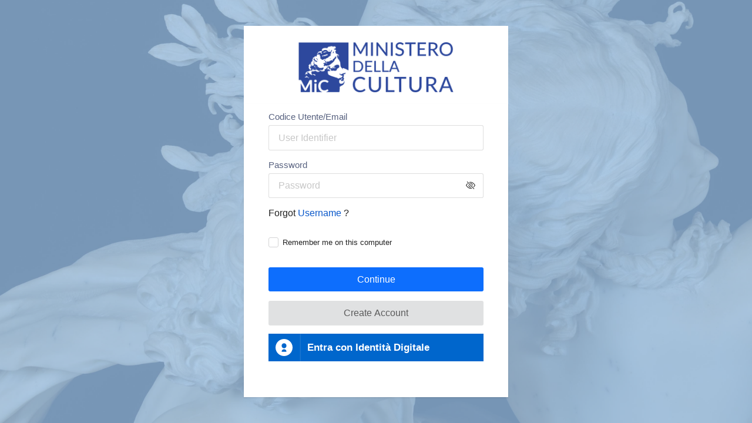

--- FILE ---
content_type: text/html;charset=UTF-8
request_url: https://identity.cloud.sbn.it/authenticationendpoint/login.do?client_id=5fu7tKk7Djw591ROI8bEVA6qSMEa&commonAuthCallerPath=%2Foauth2%2Fauthorize&forceAuth=false&nonce=-gD4dIdciUQtJ7w_u3YK3ThKWvD8MB0pa6BnI42pD1s&passiveAuth=false&redirect_uri=https%3A%2F%2Fopac.sbn.it%2Fc%2Fportal%2Flogin%2Fopenidconnect&response_type=code&scope=openid+email+profile&state=4JrOl46bD_oN4w3QnQkHTs3gxqIFR-Z-c0OCxIqSGTw&tenantDomain=cloud.sbn.it&sessionDataKey=e33f2cf8-24aa-412d-b0af-7e9fac04d057&relyingParty=5fu7tKk7Djw591ROI8bEVA6qSMEa&type=oidc&sp=admin_Portali-SBN_PRODUCTION&isSaaSApp=false&authenticators=SAMLSSOAuthenticator%3ASPID%3BBasicAuthenticator%3ALOCAL%3ALOCAL
body_size: 8960
content:





































































<!doctype html>
<html lang="en-US">
<head>
    
    
        































<meta http-equiv="X-UA-Compatible" content="IE=edge">
<meta charset="utf-8">
<meta name="viewport" content="width=device-width, initial-scale=1.0">

<link rel="icon" href="libs/themes/default/assets/images/branding/favicon.ico" type="image/x-icon"/>
<link href="libs/themes/default/theme.70534561.min.css" rel="stylesheet">




<title>WSO2 Identity Server</title>

<script src="libs/jquery_3.6.0/jquery-3.6.0.min.js"></script>

<style>
    .login-portal.layout {
        background-image: url('./images/apollo-e-dafne.png');
        background-size: cover;
        background-color: #0073e660;
    }
    .ui.primary.button, .ui.primary.button:hover {
      background-color: #0d6efd;
      color: #fff;
      text-shadow: none;
    }
    .login-portal.layout .center-segment > .ui.container > .ui.segment {
        margin: 0;
        border-radius: 0;
        border: 0;
        box-shadow: 0;
        padding-top: 1em;
    }
    a {
        color: #0a58ca !important;
    }
    .ui.header {
        color: #57617F !important;
    }
</style>
    

    

    <!-- CINECA CUSTOM SPID btn to external idp-->
    <!--link href="https://cdn.jsdelivr.net/npm/bootstrap@5.3.2/dist/css/bootstrap.min.css" rel="stylesheet" integrity="sha384-T3c6CoIi6uLrA9TneNEoa7RxnatzjcDSCmG1MXxSR1GAsXEV/Dwwykc2MPK8M2HN" crossorigin="anonymous">
    <link href='https://fonts.googleapis.com/css?family=Titillium Web' rel='stylesheet'>   
    <script src="https://cdn.jsdelivr.net/npm/bootstrap@5.3.2/dist/js/bootstrap.bundle.min.js" integrity="sha384-C6RzsynM9kWDrMNeT87bh95OGNyZPhcTNXj1NW7RuBCsyN/o0jlpcV8Qyq46cDfL" crossorigin="anonymous"></script>
    <script type="text/javascript"src="js/jquery.min.js"></script-->
    <link rel="stylesheet" href="css/spid-sp-access-button.min.css" />
    <script type="text/javascript"src="js/spid-sp-access-button.min.js"></script>
    <!-- Add only if you want load remotally the idps list -->
    <script src="js/spid-idps.js"></script>

    <!-- CINECA CUSTOM SPID btn to external idp-->

</head>
<body class="login-portal layout authentication-portal-layout" onload="checkSessionKey()">

    
    
        














<script>

    const ZERO = 0;
    const THOUSAND_MILLISECONDS = 1000;
    const ONE_MINUTE = 60; // 1 * 60 Seconds
    const ONE_HOUR = 60; // 1 * 60 minutes
    const ONE_DAY = 24; // Hours

    /**
     * This function will give you a new instance of a Countdown object.
     * You can create the instance like for example:-
     *
     *      const countdown1 = new Countdown(Countdown.seconds(5), function () {
     *          // On done
     *      }, function (time) {
     *          // On tick
     *      }, "MY_TIMER").start();
     *
     *      const countdown2 = new Countdown(Countdown.seconds(5), function () {
     *          // On done
     *      }, null, "MY_TIMER").start();
     *
     *      const countdown3 = new Countdown(Countdown.seconds(5), function () {
     *          // On done
     *      }).start();
     *
     *
     * How can you utilize the onTick callback to do stuff?
     *
     * If you want to trigger some action on a specific time, what you can do is
     * check each time component state or in relative time. For example:-
     *
     * #1 Time state condition check
     * -----------------------------
     * Now say for example you set a countdown of 5 minutes
     * and want to run some code after 2 minute and 15 seconds
     * of the countdown. You can have a condition like:-
     *
     *      if (time.minutes === 2 && time.seconds === 45)
     *          # will execute once.
     *      if (time.minutes <= 2 && time.seconds <= 45)
     *          # will execute until finished.
     *
     * #2 Total time state relative check
     * ----------------------------------
     * Following the same example you can place a condition like below:-
     *
     *      const checkpoint = Countdown.minutes(2) + Countdown.seconds(15);
     *
     *      if (time.total === checkpoint)
     *          # will execute once
     *      if (time.total < checkpoint)
     *          # will execute until finished
     *
     * @param time {number} as minutes/seconds/hours.
     * @param onDone {function} called when countdown ends.
     * @param onTick {function({total: number, hours: number, seconds: number, minutes: number, days: number})}
     * @param name {String} a descriptive name for the timer.
     */
    function Countdown(
        time = ZERO,
        onDone = Countdown.noop,
        onTick = Countdown.noop,
        name = "COUNTDOWN"
    ) {
        this.until = new Date(Date.now() + time);
        this.onTick = onTick;
        this.onDone = onDone;
        this.name = name;
        this._enableLogs = false;
        this._timerInterval = null;
        this._running = false;
    }

    /**
     * Starts the countdown. If it's running calling this
     * multiple times won't reset the countdown.
     */
    Countdown.prototype.start = function () {
        if (!this._running) {
            // Since we have to use setInterval here we need to make
            // sure the scope of 'this' is bind to callee.
            this._timerInterval = setInterval(function () {
                this.tick();
            }.bind(this), THOUSAND_MILLISECONDS);
            this._running = true;
            this.log("Countdown: " + this.name + " started.");
        }
        return this;
    };

    /**
     * Stops the countdown. When not running calling this
     * will have no affect to the countdown instance.
     */
    Countdown.prototype.stop = function () {
        if (this._running) {
            clearInterval(this._timerInterval);
            this._running = false;
            if (this.onDone) {
                this.onDone();
            }
            this.log("Countdown " + this.name + " stopped.");
        }
    };

    Countdown.prototype.log = function (message) {
        if (this._enableLogs && console && console.debug && message) {
            console.debug(message);
        }
    };

    /**
     * Returns the remaining time as days, hours, minutes, and
     * seconds. It also include a total sum of epoch seconds
     * left (multiplied by 1000).
     */
    Countdown.prototype.getRemainingTime = function () {
        const total = Date.parse(this.until.toString()) - Date.parse(new Date().toString());
        const seconds = Math.floor((total / THOUSAND_MILLISECONDS) % ONE_MINUTE);
        const minutes = Math.floor((total / THOUSAND_MILLISECONDS / ONE_MINUTE) % ONE_MINUTE);
        const hours = Math.floor((total / (THOUSAND_MILLISECONDS * ONE_MINUTE * ONE_MINUTE)) % ONE_DAY);
        const days = Math.floor(total / (THOUSAND_MILLISECONDS * ONE_MINUTE * ONE_MINUTE * ONE_DAY));
        return { total, days, hours, minutes, seconds };
    };

    /**
     * Calls every second when the timer is started.
     */
    Countdown.prototype.tick = function () {
        const time = this.getRemainingTime();
        if (this.onTick) {
            this.onTick(time);
        }
        if (time.total <= ZERO) {
            this.stop();
        }
    };

    Countdown.seconds = function (input) {
        return (input * ONE_MINUTE * THOUSAND_MILLISECONDS) / ONE_MINUTE;
    };

    Countdown.minutes = function (input) {
        return input * ONE_MINUTE * THOUSAND_MILLISECONDS;
    };

    Countdown.hours = function (input) {
        return input * ONE_MINUTE * THOUSAND_MILLISECONDS * ONE_HOUR;
    };

    Countdown.days = function (input) {
        return (input * ONE_MINUTE * THOUSAND_MILLISECONDS) * ONE_HOUR * ONE_DAY;
    };

    /**
     * @param time {{
     *          total: number,
     *          hours: number,
     *          seconds: number,
     *          minutes: number,
     *          days: number
     *       }}
     */
    Countdown.timeToReadable = function (time) {

        let str = ""; // 1 days(s), 1 hour(s), 1 minute(s) and 30 second(s)
        let hasPrevious = false;

        if (time.days > 0) {
            if (time.days === 1) {
                str += "1 day";
            } else {
                str += String(time.days) + " days";
            }
            hasPrevious = true;
        }

        if (time.hours > 0) {
            if (hasPrevious) str += ", ";
            if (time.hours === 1) {
                str += "1 hour";
            } else {
                str += String(time.hours) + " hours";
            }
            hasPrevious = true;
        }

        if (time.minutes > 0) {
            if (hasPrevious) str += ", ";
            if (time.minutes === 1) {
                str += "1 minute";
            } else {
                str += String(time.minutes) + " minutes";
            }
            hasPrevious = true;
        }

        if (time.seconds > 0) {
            if (hasPrevious) str += ", and ";
            if (time.seconds === 1) {
                str += "1 second";
            } else {
                str += String(time.seconds) + " seconds";
            }
        }

        if (!str) return "now";
        return "in " + str;

    };

    Countdown.noop = function () {
        // No operations
    };

</script>








<div class="ui modal tiny notify" id="asg-modal-0">
    <div class="animated-icon text-center">
        <div class="svg-box" data-testid="session-timeout-modal-warning-animated-icon">
            <svg class="circular warning-stroke">
                <circle class="path" cx="75" cy="75" r="50" fill="none" stroke-width="2" stroke-miterlimit="10">
                </circle>
            </svg>
            <svg class="warning-icon warning-stroke">
                <g transform="matrix(1,0,0,1,-615.516,-257.346)">
                    <g transform="matrix(0.56541,-0.56541,0.56541,0.56541,93.7153,495.69)">
                        <path class="line" d="M634.087,300.805L673.361,261.53" fill="none"></path>
                    </g>
                    <g transform="matrix(2.27612,-2.46519e-32,0,2.27612,-792.339,-404.147)">
                        <circle class="dot" cx="621.52" cy="316.126" r="1.318"></circle>
                    </g>
                </g>
            </svg>
        </div>
    </div>
    <div class="content text-center">
        <div class="description">
            <div class="ui header" id="asg-modal-0-title">
                <b>This sign-in instance is about to timeout!</b>
            </div>
            <p id="asg-modal-0-description">
                You have been idle in this page for too long. For security reasons,you need to start over or you will be redirected to the sign-in page
            </p>
        </div>
    </div>
    <div class="actions">
        <div class="ui deny button" id="asg-modal-0-dismiss-button">
            Dismiss
        </div>
        
            <div class="ui primary button" id="asg-modal-0-action-button">
                Start over
            </div>
        
    </div>
</div>

<script>

    function ModalRef(onAction = ModalRef.noop, onCancel = ModalRef.noop) {
        try {
            this.onAction = onAction;
            this.onCancel = onCancel;
            this.modal = $("#asg-modal-0");
            this.desc = $("#asg-modal-0-description");
            this.cancelBtn = $("#asg-modal-0-dismiss-button");
            this.actionBtn = $("#asg-modal-0-action-button");
            this.init();
        } catch (e) {
            // Ignore any exceptions.
        }
    }

    ModalRef.prototype.init = function () {
        if (this.cancelBtn) {
            this.cancelBtn.click(this.onCancel);
        }
        if (this.actionBtn) {
            this.actionBtn.click(this.onAction);
        }
    };

    ModalRef.prototype.isActive = function () {
        return this.modal.hasClass("active");
    };

    ModalRef.prototype.show = function () {
        if (this.isActive()) return;
        this.modal.modal({
            detachable: false,
            closable: false
        }).modal("show");
    };

    ModalRef.prototype.hide = function () {
        this.modal.modal("hide");
    };

    ModalRef.prototype.changeDescription = function (desc) {
        this.desc.text(desc);
    };

    ModalRef.prototype.changeDescriptionAsHTML = function (html) {
        this.desc.html(html);
    };

    ModalRef.prototype.hideDismissButton = function () {
        this.cancelBtn.hide();
    };

    ModalRef.prototype.showDismissButton = function () {
        this.cancelBtn.show();
    };

    ModalRef.prototype.dispose = function () {
        this.hide();
        this.actionBtn.unbind("click");
        this.cancelBtn.unbind("click");
        this.onAction = null;
        this.onCancel = null;
        this.modal = null;
        this.desc = null;
        this.cancelBtn = null;
        this.actionBtn = null;
    };

    ModalRef.noop = function () {
        // No operations
    };

</script>








<script>

    /**
     * This the props object that holds dynamic server side variables.
     * This will allow the script functions to access the variable
     * simply via a object.
     */
    const PROPS = {
        totalTimeoutMinutes: 35,
        notifyOnMinute: 2,
        appAccessUrlEncoded: "",
        pageName: "sign-in",
        showModal: false
    };

    if(PROPS.showModal) {
        $(document).ready(function () {

            const SPACE_CHAR = " ";
            const timeout = Countdown.minutes(PROPS.totalTimeoutMinutes);
            const countdown = new Countdown(timeout, onDone, onTick);

            const modal = new ModalRef(function (/*Modal onAction*/) {
                // Once the modal action button clicked, the user will be redirected
                // to the specified URL immediately. If the url is not available then
                // it will not redirect or do anything.
                if (PROPS.appAccessUrlEncoded) {
                    window.location = PROPS.appAccessUrlEncoded;
                }
            });

            /**
             * This function will be called everytime when time ticks.
             *
             * @param time {{total: number, hours: number, seconds: number, minutes: number, days: number}}
             */
            function onTick(time) {
                if (time.total < Countdown.minutes(PROPS.notifyOnMinute)) {
                    modal.changeDescriptionAsHTML(
                    "You have been idle in" + SPACE_CHAR + PROPS.pageName + SPACE_CHAR +
                    "page for too long. For security reasons, you need to start over or you will be redirected " +
                    "to the sign-in page"  + SPACE_CHAR + "<b>" + Countdown.timeToReadable(time) + "</b>."
                    );
                }
                if (time.total === Countdown.minutes(PROPS.notifyOnMinute)) {
                    modal.show();
                }
            }

            /**
             * Once the timer is finished, this method will be
             * invoked to execute the target action.
             */
            function onDone() {
                // Once the countdown is over, the user will be redirected
                // to the access URL immediately.
                window.location = PROPS.appAccessUrlEncoded;
            }

            countdown.start();
        });
    }

</script>

    

    
<main class="center-segment">
    <div class="ui container medium center aligned middle aligned">
        
        
            
            
                












<div class="product-title" data-testid="product-title" style="background-color: white;">
    <div class="theme-icon inline auto transparent product-logo portal-logo">
        <img src="./images/logo_2.png" style="height: 100%;" alt="Cineca" />
    </div>
</div>
            
        
        
        
    
        
        
        
            <div class="ui segment">
                <!-- <h3 class="ui header ellipsis">
                    
                        Sign In
                    
                </h3> -->

                <div class="segment-form">
                    
                                        

<!-- init mod esse3 -->
  
  
  
  
  
  
<!-- end mod esse3 -->













































<link rel="stylesheet" href="https://cdn.jsdelivr.net/npm/bootstrap-icons@1.3.0/font/bootstrap-icons.css">
<style>
.bi-eye-slash {
    width: 25px;
    height: 25px;
    padding-top: 13px;
}

.input-with-icon {
    position: relative;
}

.input-with-icon input {
    padding-right: 2.3em !important;
}

.input-with-icon i {
    position: absolute;
    top: 25%;
    transform: translateY(-50%);
    right: 5px; /* Adjust as needed */
    cursor: pointer;
}

</style>





<!-- init mod esse3 -->

<!-- init mod esse3 -->

<script>
    function goBack() {
        document.getElementById("restartFlowForm").submit();
    }

    function onCompleted() {
        $('#loginForm').submit();
    }
	
	// mod esse3
    var globalTenantName = "cloud.sbn.it";

    // Handle form submission preventing double submission.
    $(document).ready(function(){
        $.fn.preventDoubleSubmission = function() {
            $(this).on('submit',function(e){
                var $form = $(this);
                if ($form.data('submitted') === true) {
                    // Previously submitted - don't submit again.
                    e.preventDefault();
                    console.warn("Prevented a possible double submit event");
                } else {
                    e.preventDefault();
                    
                    var userName = document.getElementById("username");
                    userName.value = userName.value.trim();

                    if (userName.value) {
						
					// init mod esse3
                    var serviceProviderSelect = document.getElementsByName("serviceProvider")[0];
                    var serviceProviderValue = serviceProviderSelect ? serviceProviderSelect.value : "";
                    if(serviceProviderValue){
                        userName.value = userName.value + "@" + globalTenantName + "@" + serviceProviderValue;
                    }
                    // end mod esse3
						
                        let contextPath = ""
                        if (contextPath !== "") {
                            contextPath = contextPath.startsWith('/') ? contextPath : "/" + contextPath
                            contextPath = contextPath.endsWith('/') ?
                                contextPath.substring(0, contextPath.length - 1) : contextPath
                        }
                        $.ajax({
                            type: "GET",
                            url: contextPath + "../logincontext?sessionDataKey=e33f2cf8-24aa-412d-b0af-7e9fac04d057&amp;application=admin_Portali-SBN_PRODUCTION&amp;authenticators=SAMLSSOAuthenticator%3ASPID%3BBasicAuthenticator%3ALOCAL%3ALOCAL&amp;tenantDomain=cloud.sbn.it",
                            xhrFields: { withCredentials: true },
                            success: function (data) {
                                if (data && data.status == 'redirect' && data.redirectUrl && data.redirectUrl.length > 0) {
                                    window.location.href = data.redirectUrl;
                                } else if ($form.data('submitted') !== true) {
                                    $form.data('submitted', true);
                                    document.getElementById("loginForm").submit();
                                } else {
                                    console.warn("Prevented a possible double submit event.");
                                }
                            },
                            cache: false
                        });
                    }
                }
            });

            return this;
        };
        $('#loginForm').preventDoubleSubmission();
    });

</script>





    <div class="ui visible negative message" style="display: none;" id="error-msg" data-testid="login-page-error-message"></div>




<form class="ui large form" action="../commonauth" method="post" id="loginForm">
    

    
    
        
            <div class="field">
                <label for="username" style="color: #57617F;">Codice Utente/Email</label>
                <div class="input-with-icon">
                    <input
                        type="text"
                        id="username"
                        value=""
                        name="username"
                        placeholder="User Identifier"
                        data-testid="login-page-username-input"
                        required>
                </div>
            </div>
    
        <div class="field">
            <label for="password" style="color: #57617F;">Password</label>
            <div class="input-with-icon addon-wrapper">
                <input
                    type="password"
                    id="password"
                    name="password"
                    value=""
                    autocomplete="off"
                    required
                    placeholder="Password"
                    data-testid="login-page-password-input"
                    style="padding-right: 2.3em !important;"
                >
                <i id="passwordUnmaskIcon" class="bi bi-eye-slash position-absolute end-0 top-50 translate-middle-y" style="cursor: pointer;"></i>
            </div>
        </div>

<!-- init mod esse3 -->

<!-- end mod esse3 -->

    

    

    <div class="buttons">
        
        <div class="field">
            Forgot
            
            <a
                id="usernameRecoverLink"
                href="https://ecomic-iam-identity.cultura.gov.it/accountrecoveryendpoint/recoveraccountrouter.do?client_id=5fu7tKk7Djw591ROI8bEVA6qSMEa&amp;commonAuthCallerPath=%2Foauth2%2Fauthorize&amp;forceAuth=false&amp;nonce=-gD4dIdciUQtJ7w_u3YK3ThKWvD8MB0pa6BnI42pD1s&amp;passiveAuth=false&amp;redirect_uri=https%3A%2F%2Fopac.sbn.it%2Fc%2Fportal%2Flogin%2Fopenidconnect&amp;response_type=code&amp;scope=openid+email+profile&amp;state=4JrOl46bD_oN4w3QnQkHTs3gxqIFR-Z-c0OCxIqSGTw&amp;tenantDomain=cloud.sbn.it&amp;sessionDataKey=e33f2cf8-24aa-412d-b0af-7e9fac04d057&amp;relyingParty=5fu7tKk7Djw591ROI8bEVA6qSMEa&amp;type=oidc&amp;sp=admin_Portali-SBN_PRODUCTION&amp;isSaaSApp=false&amp;authenticators=SAMLSSOAuthenticator%3ASPID%3BBasicAuthenticator%3ALOCAL%3ALOCAL&amp;isUsernameRecovery=true&amp;callback=https%3A%2F%2Fidentity.cloud.sbn.it%3A443%2Fauthenticationendpoint%2Flogin.do%3Fclient_id%3D5fu7tKk7Djw591ROI8bEVA6qSMEa%26commonAuthCallerPath%3D%2Foauth2%2Fauthorize%26forceAuth%3Dfalse%26nonce%3D-gD4dIdciUQtJ7w_u3YK3ThKWvD8MB0pa6BnI42pD1s%26passiveAuth%3Dfalse%26redirect_uri%3Dhttps%3A%2F%2Fopac.sbn.it%2Fc%2Fportal%2Flogin%2Fopenidconnect%26response_type%3Dcode%26scope%3Dopenid+email+profile%26state%3D4JrOl46bD_oN4w3QnQkHTs3gxqIFR-Z-c0OCxIqSGTw%26tenantDomain%3Dcloud.sbn.it%26sessionDataKey%3De33f2cf8-24aa-412d-b0af-7e9fac04d057%26relyingParty%3D5fu7tKk7Djw591ROI8bEVA6qSMEa%26type%3Doidc%26sp%3Dadmin_Portali-SBN_PRODUCTION%26isSaaSApp%3Dfalse%26authenticators%3DSAMLSSOAuthenticator%3ASPID%3BBasicAuthenticator%3ALOCAL%3ALOCAL"
                data-testid="login-page-username-recovery-button"
            >
                Username
            </a>
            
            ?
        </div>
        

        
    </div>

    <div class="ui divider hidden"></div>


    <div class="field">
        <div class="ui checkbox">
            <input
                type="checkbox"
                id="chkRemember"
                name="chkRemember"
                data-testid="login-page-remember-me-checkbox"
            >
            <label for="chkRemember">Remember me on this computer</label>
        </div>
    </div>

    <input type="hidden" name="sessionDataKey" value='e33f2cf8-24aa-412d-b0af-7e9fac04d057'/>

    <div class="ui divider hidden"></div>

    <div class="mt-0">
        <div class="column buttons">
            <button
                class="ui primary fluid large button"
                type="submit"
            >
                Continue
            </button>
        </div>
        <div class="column buttons">
            
            <button
                type="button"
                onclick="window.location.href='https://ecomic-iam-identity.cultura.gov.it/accountrecoveryendpoint/register.do?client_id=5fu7tKk7Djw591ROI8bEVA6qSMEa&amp;commonAuthCallerPath=%2Foauth2%2Fauthorize&amp;forceAuth=false&amp;nonce=-gD4dIdciUQtJ7w_u3YK3ThKWvD8MB0pa6BnI42pD1s&amp;passiveAuth=false&amp;redirect_uri=https%3A%2F%2Fopac.sbn.it%2Fc%2Fportal%2Flogin%2Fopenidconnect&amp;response_type=code&amp;scope=openid+email+profile&amp;state=4JrOl46bD_oN4w3QnQkHTs3gxqIFR-Z-c0OCxIqSGTw&amp;tenantDomain=cloud.sbn.it&amp;sessionDataKey=e33f2cf8-24aa-412d-b0af-7e9fac04d057&amp;relyingParty=5fu7tKk7Djw591ROI8bEVA6qSMEa&amp;type=oidc&amp;sp=admin_Portali-SBN_PRODUCTION&amp;isSaaSApp=false&amp;authenticators=SAMLSSOAuthenticator%3ASPID%3BBasicAuthenticator%3ALOCAL%3ALOCAL&amp;callback=https%3A%2F%2Fidentity.cloud.sbn.it%3A443%2Fauthenticationendpoint%2Flogin.do%3Fclient_id%3D5fu7tKk7Djw591ROI8bEVA6qSMEa%26commonAuthCallerPath%3D%2Foauth2%2Fauthorize%26forceAuth%3Dfalse%26nonce%3D-gD4dIdciUQtJ7w_u3YK3ThKWvD8MB0pa6BnI42pD1s%26passiveAuth%3Dfalse%26redirect_uri%3Dhttps%3A%2F%2Fopac.sbn.it%2Fc%2Fportal%2Flogin%2Fopenidconnect%26response_type%3Dcode%26scope%3Dopenid+email+profile%26state%3D4JrOl46bD_oN4w3QnQkHTs3gxqIFR-Z-c0OCxIqSGTw%26tenantDomain%3Dcloud.sbn.it%26sessionDataKey%3De33f2cf8-24aa-412d-b0af-7e9fac04d057%26relyingParty%3D5fu7tKk7Djw591ROI8bEVA6qSMEa%26type%3Doidc%26sp%3Dadmin_Portali-SBN_PRODUCTION%26isSaaSApp%3Dfalse%26authenticators%3DSAMLSSOAuthenticator%3ASPID%3BBasicAuthenticator%3ALOCAL%3ALOCAL';"
                class="ui secondary fluid large button"
                id="registerLink"
                role="button"
                data-testid="login-page-create-account-button"
            >
                Create Account
            </button>
            
        </div>
    </div>

    

    <script defer>

        /**
         * Toggles the password visibility using the attribute
         * type of the input.
         *
         * @param event {Event} click target
         * @description stops propagation
         */
        $("#passwordUnmaskIcon").click(function (event) {
            event.preventDefault();
            var $passwordInput = $("#password");

            if ($passwordInput.attr("type") === "password") {
                $(this).addClass("slash outline");
                $passwordInput.attr("type", "text");
            } else {
                $(this).removeClass("slash outline");
                $passwordInput.attr("type", "password");
            }
        });

        function onSubmitResend(token) {
           $("#resendForm").submit();
        }

        // Removing the recaptcha UI from the keyboard tab order
        Array.prototype.forEach.call(document.getElementsByClassName('g-recaptcha'), function (element) {
            //Add a load event listener to each wrapper, using capture.
            element.addEventListener('load', function (e) {
                //Get the data-tabindex attribute value from the wrapper.
                var tabindex = e.currentTarget.getAttribute('data-tabindex');
                //Check if the attribute is set.
                if (tabindex) {
                    //Set the tabIndex on the iframe.
                    e.target.tabIndex = "-1";
                }
            }, true);
        });

    </script>

</form>

<form action="../commonauth" method="post" id="restartFlowForm">
    <input type="hidden" name="sessionDataKey" value='e33f2cf8-24aa-412d-b0af-7e9fac04d057'/>
    <input type="hidden" name="restart_flow" value='true'/>
    <input id="tocommonauth" name="tocommonauth" type="hidden" value="true">
</form>

                                    
                    

                    
                    
                    
                    <!--div class="ui divider hidden"></div>
                    <div class="ui horizontal divider">
                        Or
                    </div-->
                    
                    <div class="field">
                        <div class="ui vertical ui center aligned segment form">
                            
                                
                                    
                                        <!-- CINECA CUSTOM SPID BTN-->
                                        
                                            <a href="#" class="italia-it-button italia-it-button-size-m button-spid" style="width:100%" spid-idp-button="#spid-idp-button-medium-get" aria-haspopup="true" aria-expanded="false" 
                                            onclick="handleNoDomain(this,
                                                'SPID',
                                                'SAMLSSOAuthenticator')"
                                            id="icon-2">
                                                <span class="italia-it-button-icon"><img src="images/spid-ico-circle-bb.svg" onerror="this.src='images/spid-ico-circle-bb.png'; this.onerror=null;" alt="" /></span>
                                                <span class="italia-it-button-text" style="color: white;">Entra con Identità Digitale</span>
                                            </a>
                                            <div id="spid-idp-button-medium-get" class="spid-idp-button spid-idp-button-tip spid-idp-button-relative">
                                            </div>
                                            
                                    
                                
                            
                            </div>
                        </div>
                    
                </div>
            </div>
        
        
    
    </div>
</main>

        
        
        
            
            
                













<!--footer class="footer" style="text-align: center">
    <div class="container-fluid">
        <p>WSO2 Identity Server &copy;
            <script>document.write(new Date().getFullYear());</script>
        </p>
    </div>
</footer-->

            
        
    





    
    
        

<script src="libs/themes/default/semantic.min.js"></script>

    

    
    <script>
        function onMoment(notification) {
            displayGoogleSignIn(notification.isNotDisplayed() || notification.isSkippedMoment());
        }

        function displayGoogleSignIn(display) {
            var element = document.getElementById("googleSignIn");
            if (element != null) {
                if (display) {
                    element.style.display = "block";
                } else {
                    element.style.display = "none";
                }
            }
        }

        function handleCredentialResponse(response) {
           $('#credential').val(response.credential);
           $('#googleOneTapForm').submit();
        }

        function checkSessionKey() {
            var proxyPath = ""
            $.ajax({
                type: "GET",
                url: proxyPath + "../logincontext?sessionDataKey=e33f2cf8-24aa-412d-b0af-7e9fac04d057&amp;application=admin_Portali-SBN_PRODUCTION&amp;authenticators=SAMLSSOAuthenticator%3ASPID%3BBasicAuthenticator%3ALOCAL%3ALOCAL&amp;tenantDomain=cloud.sbn.it",
                xhrFields: { withCredentials: true },
                success: function (data) {
                    if (data && data.status == 'redirect' && data.redirectUrl && data.redirectUrl.length > 0) {
                        window.location.href = data.redirectUrl;
                    }
                },
                cache: false
            });
        }

        function getParameterByName(name, url) {
            if (!url) {
                url = window.location.href;
            }
            name = name.replace(/[\[\]]/g, '\$&');
            var regex = new RegExp('[?&]' + name + '(=([^&#]*)|&|#|$)'),
            results = regex.exec(url);
            if (!results) return null;
            if (!results[2]) return "";
            return decodeURIComponent(results[2].replace(/\+/g, ' '));
        }

        $(document).ready(function () {
            $('#user-name-label').popup({
                lastResort: 'top left'
            });
            $('.main-link').click(function () {
                $('.main-link').next().hide();
                $(this).next().toggle('fast');
                var w = $(document).width();
                var h = $(document).height();
                $('.overlay').css("width", w + "px").css("height", h + "px").show();
            });

            $('.overlay').click(function () {
                $(this).hide();
                $('.main-link').next().hide();
            });
        });

        function myFunction(key, value, name) {
            var object = document.getElementById(name);
            var domain = object.value;


            if (domain != "") {
                document.location = "../commonauth?idp=" + key + "&authenticator=" + value +
                        "&sessionDataKey=e33f2cf8-24aa-412d-b0af-7e9fac04d057&domain=" +
                        domain;
            } else {
                document.location = "../commonauth?idp=" + key + "&authenticator=" + value +
                        "&sessionDataKey=e33f2cf8-24aa-412d-b0af-7e9fac04d057";
            }
        }

        function handleNoDomain(elem, key, value) {
            var linkClicked = "link-clicked";
            if ($(elem).hasClass(linkClicked)) {
                console.warn("Preventing multi click.")
            } else {
                $(elem).addClass(linkClicked);
                document.location = "../commonauth?idp=" + key + "&authenticator=" + value +
                    "&sessionDataKey=e33f2cf8-24aa-412d-b0af-7e9fac04d057" +
                    "&multiOptionURI=%2Fauthenticationendpoint%2Fdefault_login.jsp%3Fauthenticators%3DSAMLSSOAuthenticator%253ASPID%253BBasicAuthenticator%253ALOCAL%253ALOCAL%26response_type%3Dcode%26type%3Doidc%26nonce%3D-gD4dIdciUQtJ7w_u3YK3ThKWvD8MB0pa6BnI42pD1s%26tenantDomain%3Dcloud.sbn.it%26client_id%3D5fu7tKk7Djw591ROI8bEVA6qSMEa%26relyingParty%3D5fu7tKk7Djw591ROI8bEVA6qSMEa%26passiveAuth%3Dfalse%26isSaaSApp%3Dfalse%26commonAuthCallerPath%3D%252Foauth2%252Fauthorize%26scope%3Dopenid%2Bemail%2Bprofile%26forceAuth%3Dfalse%26sessionDataKey%3De33f2cf8-24aa-412d-b0af-7e9fac04d057%26redirect_uri%3Dhttps%253A%252F%252Fopac.sbn.it%252Fc%252Fportal%252Flogin%252Fopenidconnect%26state%3D4JrOl46bD_oN4w3QnQkHTs3gxqIFR-Z-c0OCxIqSGTw%26sp%3Dadmin_Portali-SBN_PRODUCTION";
            }
        }

        window.onunload = function(){};

        function changeUsername (e) {
            document.getElementById("changeUserForm").submit();
        }

        $('.isHubIdpPopupButton').popup({
            popup: '.isHubIdpPopup',
            on: 'click',
            position: 'top left',
            delay: {
                show: 300,
                hide: 800
            }
        });
    </script>

    
</body>
</html>
